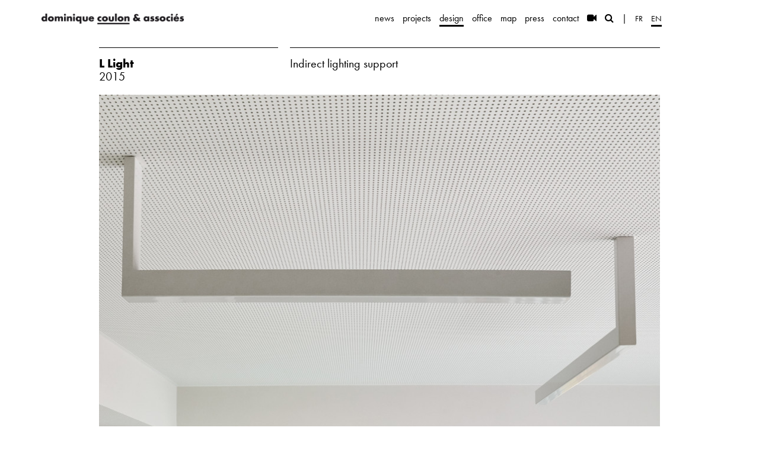

--- FILE ---
content_type: text/html; charset=UTF-8
request_url: https://coulon-architecte.fr/design/29/l-light
body_size: 2728
content:
<!DOCTYPE html>
<html lang="en">
<head>
	<meta charset="utf-8">
	<meta http-equiv="X-UA-Compatible" content="IE=edge">
	<meta name="viewport" content="width=device-width, initial-scale=1">
	<meta name="csrf-token" content="6rX6JHrm9Fq3lrAXovPrjfgHpi8E8JM6QEB9HqPu" />

	    <meta name="description" content="Indirect lighting support">

    <meta property="og:title" content="Indirect lighting support">
    <meta property="og:description" content="Indirect lighting support">
            <meta property="og:image" content="https://coulon-architecte.fr/thumbnails/IllustrableVisuel/2653/950-/5e1318e726481.jpg">
    
	<title>    L Light, 2015 -
 Dominique Coulon & associés - architectes</title>

	<base href="https://coulon-architecte.fr">

	<link href="/build/css/main-2e9db3c4c2.css" rel="stylesheet">
	<link rel="stylesheet" href="https://cdnjs.cloudflare.com/ajax/libs/font-awesome/4.7.0/css/font-awesome.min.css">

	<link rel="apple-touch-icon" sizes="180x180" href="/css/img/favicon/apple-touch-icon.png">
	<link rel="icon" type="image/png" sizes="32x32" href="/css/img/favicon/favicon-32x32.png">
	<link rel="icon" type="image/png" sizes="16x16" href="/css/img/favicon/favicon-16x16.png">
	<link rel="mask-icon" href="/css/img/favicon/safari-pinned-tab.svg" color="#000000">
	<link rel="manifest" href="/site.webmanifest">
	<meta name="msapplication-TileColor" content="#da532c">
	<meta name="theme-color" content="#ffffff">

	<!-- HTML5 shim and Respond.js for IE8 support of HTML5 elements and media queries -->
	<!-- WARNING: Respond.js doesn't work if you view the page via file:// -->
	<!--[if lt IE 9]>
		<script src="https://oss.maxcdn.com/html5shiv/3.7.2/html5shiv.min.js"></script>
		<script src="https://oss.maxcdn.com/respond/1.4.2/respond.min.js"></script>
	<![endif]-->
</head>
<body class=" projet ">

	<script>
		(function(i,s,o,g,r,a,m){i['GoogleAnalyticsObject']=r;i[r]=i[r]||function(){
					(i[r].q=i[r].q||[]).push(arguments)},i[r].l=1*new Date();a=s.createElement(o),
				m=s.getElementsByTagName(o)[0];a.async=1;a.src=g;m.parentNode.insertBefore(a,m)
		})(window,document,'script','//www.google-analytics.com/analytics.js','ga');

		ga('create', 'UA-1282845-39', 'auto');
		ga('send', 'pageview');

	</script>

	<nav class="navbar navbar-default navbar-fixed-top">
    <div class="container">
        <div class="row">
            <div class="col-md-11">
                <div class="navbar-header">
                    <button type="button" class="navbar-toggle collapsed" data-toggle="collapse" data-target="#navbar">
                        <i class="fa fa-bars"></i>
                    </button>
                    <a class="navbar-brand" href="https://coulon-architecte.fr" id="brand">
                        <img src="/css/img/logo-navbar@2x.png" alt="Dominique Coulon & associés">
                    </a>
                </div>

                <div class="collapse navbar-collapse navbar-right" id="navbar">
                    <ul class="nav navbar-nav">
                                                    <li class="">
                                <a href="https://coulon-architecte.fr/actualites">news</a>
                            </li>
                                                    <li class="">
                                <a href="https://coulon-architecte.fr/projets">projects</a>
                            </li>
                                                    <li class="active">
                                <a href="https://coulon-architecte.fr/design">design</a>
                            </li>
                                                    <li class="">
                                <a href="https://coulon-architecte.fr/agence">office</a>
                            </li>
                                                    <li class="">
                                <a href="https://coulon-architecte.fr/carte">map</a>
                            </li>
                                                    <li class="">
                                <a href="https://coulon-architecte.fr/presse">press</a>
                            </li>
                                                    <li class="">
                                <a href="https://coulon-architecte.fr/contact">contact</a>
                            </li>
                        
                        <li class="outil ">
                            <a href="https://coulon-architecte.fr/videos"><i class="fa fa-video-camera"></i></a>
                        </li>

                        <li class="outil ">
                            <a href="https://coulon-architecte.fr/recherche"><i class="fa fa-search"></i></a>
                        </li>

                        <li class="sep hidden-xs"><a>|</a></li>

                        <li class="lang "><a href="https://coulon-architecte.fr/fr/design/29/l-light">fr</a></li>
                        <li class="lang active"><a href="https://coulon-architecte.fr/en/design/29/l-light">en</a></li>

                    </ul>
                </div>
            </div>
        </div>
    </div>
</nav>
	
	<div id="contenu">
		
	<div class="container">

        <div class="row">
            <div class="col-md-10 col-md-offset-1">

                <div class="page-entete">
                    <div class="row">
                        <div class="col-sm-4">
                            <div class="page-entete--col">
                                <h1>L Light</h1>
                                <h2>2015</h2>
                            </div>
                        </div>
                        <div class="col-sm-8">
                            <div class="page-entete--col">
                                <div class="row">
                                    <div class="col-sm-5">
                                        <h2 class="descriptif">Indirect lighting support</h2>
                                    </div>
                                    <div class="col-sm-6 col-sm-offset-1">
                                        <div class="technique">
                                            
                                        </div>
                                    </div>
                                </div>
                            </div>
                        </div>
                    </div>
                </div>

                                                            <a class="visuel" href="https://coulon-architecte.fr/thumbnails/IllustrableVisuel/2653/950-/5e1318e726481.jpg">

    
        
        <img src="https://coulon-architecte.fr/thumbnails/IllustrableVisuel/2653/950-/5e1318e726481.jpg"
             class="img-responsive"
                     >

    </a>                                    
                <hr/>

                <div class="row">
                    <div class="col-md-8 col-sm-10">
                        
                    </div>
                </div>

                                                            <div class="visuels-groupe">
                            
                                <a class="visuel" href="https://coulon-architecte.fr/thumbnails/IllustrableVisuel/2654/950-/5e1318f050f74.jpg">

    
        
        <img src="https://coulon-architecte.fr/thumbnails/IllustrableVisuel/2654/950-/5e1318f050f74.jpg"
             class="img-responsive"
                                                   data-w="3000"
                                      data-h="2094"
                                      >

    </a>
                            
                                <a class="visuel" href="https://coulon-architecte.fr/thumbnails/IllustrableVisuel/2655/950-/5e1318f8c61d1.jpg">

    
        
        <img src="https://coulon-architecte.fr/thumbnails/IllustrableVisuel/2655/950-/5e1318f8c61d1.jpg"
             class="img-responsive"
                                                   data-w="3000"
                                      data-h="2002"
                                      >

    </a>
                                                    </div>
                                                        
                        <a class="visuel" href="https://coulon-architecte.fr/thumbnails/IllustrableVisuel/2656/950-/5e13190ea676c.jpg">

    
        
        <img src="https://coulon-architecte.fr/thumbnails/IllustrableVisuel/2656/950-/5e13190ea676c.jpg"
             class="img-responsive"
                     >

    </a>
                                    


            </div>
        </div>

	</div>

	</div>

			<style>
    .icon-link {
        display: inline-block;
        text-decoration: none!important;
        border-bottom: 1px solid transparent;
    }
    .icon-link:hover {
        border-bottom-color: black;
    }
</style>
<footer>
    <div class="container">
        <div class="row">

            <div class="col-md-10 col-md-offset-1">

                <div class="footer">

                    <div class="row">

                        <div class="col-sm-3 hidden-xs">
                            <img src="/css/img/logo-footer@2x.png" width="100" alt="Dominique Coulon & associés">
                        </div>

                        <div class="col-sm-5">
                            <div class="address">
                                13 rue de la Tour des Pêcheurs
                                <br/>67000 Strasbourg - France
                                <br/>+33 (0)3 88 32 17 61
                            </div>

                            <p><a href="m&#x61;&#105;&#x6c;to&#x3a;&#97;&#x67;e&#110;&#99;&#x65;&#x40;&#x63;o&#x75;&#108;&#x6f;&#x6e;-&#97;&#114;c&#x68;&#105;&#116;&#101;&#x63;&#x74;e&#46;&#x66;r">&#97;&#x67;e&#110;&#99;&#x65;&#x40;&#x63;o&#x75;&#108;&#x6f;&#x6e;-&#97;&#114;c&#x68;&#105;&#116;&#101;&#x63;&#x74;e&#46;&#x66;r</a></p>

                            <div class="social">
                                <a href="https://www.facebook.com/Dominique-Coulon-et-associ%C3%A9s-305594099558544/" class="icon-link" target="_blank" aria-label="Page facebook">
                                    <img src="https://coulon-architecte.fr/css/img/icons/facebook.svg" width="25" height="25" alt="" role="presentation">
                                </a>
                                <a href="https://twitter.com/coulon_associes" class="icon-link" target="_blank" aria-label="Page twitter">
                                    <img src="https://coulon-architecte.fr/css/img/icons/twitter.svg" width="25" height="25" alt="" role="presentation">
                                </a>
                                <a href="https://www.instagram.com/coulon_associes/" class="icon-link" target="_blank" aria-label="Page instagram">
                                    <img src="https://coulon-architecte.fr/css/img/icons/instagram.svg" width="25" height="25" alt="" role="presentation">
                                </a>
                            </div>
                        </div>

                        <div class="col-sm-4 mentions">
                            <form method="post" action="https://coulon-architecte.fr/newsletter" data-remote data-error_function="newsletterAddErreur" data-success_function="newsletterAddSuccess" data-secure>
                                <div class="input-group input-group-sm">
                                    <input type="text" class="hidden form-control" placeholder="name" name="name" id="newsletter_name">
                                    <input type="text" class="form-control" placeholder="e-mail (newsletter)" name="email" id="newsletter_email">
                                    <span class="input-group-btn">
                                        <button class="btn btn-primary" type="submit" data-loading-text="register...">
                                            register
                                        </button>
                                    </span>
                                </div>
                            </form>

                            
                        </div>
                    </div>

                </div>

            </div>
        </div>
    </div>
</footer>	
	<div id="responsiveMobileTest" class="visible-xs"></div>

			<script src="/build/js/coulon-e39faec1bc.js"></script>
		<script src="/js/secured-form.js"></script>

        <script>
            function newsletterAddSuccess(data) {
                $("#newsletter_email").val("");
                alert("Newsletter subscription success!");
            }

            function newsletterAddErreur(data) {
                alert("Please provide a valid email address.");
            }

        </script>

	

</body>
</html>


--- FILE ---
content_type: application/javascript; charset=utf-8
request_url: https://coulon-architecte.fr/js/secured-form.js
body_size: 3015
content:
!function(t,n){if("object"==typeof exports&&"object"==typeof module)module.exports=n();else if("function"==typeof define&&define.amd)define([],n);else{var r=n();for(var e in r)("object"==typeof exports?exports:t)[e]=r[e]}}("undefined"!=typeof self?self:this,function(){return function(t){var n={};function r(e){if(n[e])return n[e].exports;var o=n[e]={i:e,l:!1,exports:{}};return t[e].call(o.exports,o,o.exports,r),o.l=!0,o.exports}return r.m=t,r.c=n,r.d=function(t,n,e){r.o(t,n)||Object.defineProperty(t,n,{configurable:!1,enumerable:!0,get:e})},r.n=function(t){var n=t&&t.__esModule?function(){return t.default}:function(){return t};return r.d(n,"a",n),n},r.o=function(t,n){return Object.prototype.hasOwnProperty.call(t,n)},r.p="/",r(r.s=35)}([function(t,n){var r=t.exports="undefined"!=typeof window&&window.Math==Math?window:"undefined"!=typeof self&&self.Math==Math?self:Function("return this")();"number"==typeof __g&&(__g=r)},function(t,n){var r=t.exports={version:"2.5.7"};"number"==typeof __e&&(__e=r)},function(t,n,r){var e=r(26)("wks"),o=r(11),u=r(0).Symbol,i="function"==typeof u;(t.exports=function(t){return e[t]||(e[t]=i&&u[t]||(i?u:o)("Symbol."+t))}).store=e},function(t,n){t.exports=function(t){return"object"==typeof t?null!==t:"function"==typeof t}},function(t,n,r){t.exports=!r(9)(function(){return 7!=Object.defineProperty({},"a",{get:function(){return 7}}).a})},function(t,n,r){var e=r(15);t.exports=function(t,n,r){if(e(t),void 0===n)return t;switch(r){case 1:return function(r){return t.call(n,r)};case 2:return function(r,e){return t.call(n,r,e)};case 3:return function(r,e,o){return t.call(n,r,e,o)}}return function(){return t.apply(n,arguments)}}},function(t,n,r){var e=r(7),o=r(10);t.exports=r(4)?function(t,n,r){return e.f(t,n,o(1,r))}:function(t,n,r){return t[n]=r,t}},function(t,n,r){var e=r(8),o=r(17),u=r(19),i=Object.defineProperty;n.f=r(4)?Object.defineProperty:function(t,n,r){if(e(t),n=u(n,!0),e(r),o)try{return i(t,n,r)}catch(t){}if("get"in r||"set"in r)throw TypeError("Accessors not supported!");return"value"in r&&(t[n]=r.value),t}},function(t,n,r){var e=r(3);t.exports=function(t){if(!e(t))throw TypeError(t+" is not an object!");return t}},function(t,n){t.exports=function(t){try{return!!t()}catch(t){return!0}}},function(t,n){t.exports=function(t,n){return{enumerable:!(1&t),configurable:!(2&t),writable:!(4&t),value:n}}},function(t,n){var r=0,e=Math.random();t.exports=function(t){return"Symbol(".concat(void 0===t?"":t,")_",(++r+e).toString(36))}},function(t,n){t.exports={}},function(t,n,r){"use strict";var e=r(14),o=(r.n(e),function(){function t(t,n){for(var r=0;r<n.length;r++){var e=n[r];e.enumerable=e.enumerable||!1,e.configurable=!0,"value"in e&&(e.writable=!0),Object.defineProperty(t,e.key,e)}}return function(n,r,e){return r&&t(n.prototype,r),e&&t(n,e),n}}());function u(t){if(Array.isArray(t)){for(var n=0,r=Array(t.length);n<t.length;n++)r[n]=t[n];return r}return Array.from(t)}var i=function(){function t(n){!function(t,n){if(!(t instanceof n))throw new TypeError("Cannot call a class as a function")}(this,t),this.form=n,this.tokenAdded=!1,this.token=this.csrfToken(),this.form.querySelector("input[name=_token]")&&(console.error("secured form: the form already have a CSRF token field",this.form),this.tokenAdded=!0),this.secure()}return o(t,[{key:"csrfToken",value:function(){var t=document.querySelector("meta[name=csrf-token]");if(t)return t.content;console.error("secured form: no csrf-token meta found")}},{key:"csrfField",value:function(){var t=document.createElement("input");return t.type="hidden",t.name="_token",t.value=this.token,t}},{key:"appendCsrfField",value:function(){this.tokenAdded||(this.form.appendChild(this.csrfField()),this.tokenAdded=!0)}},{key:"secure",value:function(){var t=this,n=[].concat(u(this.form.querySelectorAll("input, textarea, select, button"))),r=["focus","touchstart","mouseenter"];n.length>0?n.forEach(function(n){r.forEach(function(r){return n.addEventListener(r,function(){return t.appendCsrfField()})})}):console.error("secured form: no focusable elements (input, textarea, select, button) in",this.form)}}],[{key:"secureAll",value:function(){var n=arguments.length>0&&void 0!==arguments[0]?arguments[0]:"[data-secure]";[].concat(u(document.querySelectorAll("form"+n))).forEach(function(n){return new t(n)})}}]),t}();n.a=i},function(t,n,r){"use strict";var e=r(5),o=r(16),u=r(22),i=r(24),c=r(25),f=r(28),a=r(30),s=r(31);o(o.S+o.F*!r(34)(function(t){Array.from(t)}),"Array",{from:function(t){var n,r,o,l,p=u(t),d="function"==typeof this?this:Array,v=arguments.length,y=v>1?arguments[1]:void 0,h=void 0!==y,m=0,x=s(p);if(h&&(y=e(y,v>2?arguments[2]:void 0,2)),void 0==x||d==Array&&c(x))for(r=new d(n=f(p.length));n>m;m++)a(r,m,h?y(p[m],m):p[m]);else for(l=x.call(p),r=new d;!(o=l.next()).done;m++)a(r,m,h?i(l,y,[o.value,m],!0):o.value);return r.length=m,r}})},function(t,n){t.exports=function(t){if("function"!=typeof t)throw TypeError(t+" is not a function!");return t}},function(t,n,r){var e=r(0),o=r(1),u=r(6),i=r(20),c=r(5),f=function(t,n,r){var a,s,l,p,d=t&f.F,v=t&f.G,y=t&f.S,h=t&f.P,m=t&f.B,x=v?e:y?e[n]||(e[n]={}):(e[n]||{}).prototype,b=v?o:o[n]||(o[n]={}),g=b.prototype||(b.prototype={});for(a in v&&(r=n),r)l=((s=!d&&x&&void 0!==x[a])?x:r)[a],p=m&&s?c(l,e):h&&"function"==typeof l?c(Function.call,l):l,x&&i(x,a,l,t&f.U),b[a]!=l&&u(b,a,p),h&&g[a]!=l&&(g[a]=l)};e.core=o,f.F=1,f.G=2,f.S=4,f.P=8,f.B=16,f.W=32,f.U=64,f.R=128,t.exports=f},function(t,n,r){t.exports=!r(4)&&!r(9)(function(){return 7!=Object.defineProperty(r(18)("div"),"a",{get:function(){return 7}}).a})},function(t,n,r){var e=r(3),o=r(0).document,u=e(o)&&e(o.createElement);t.exports=function(t){return u?o.createElement(t):{}}},function(t,n,r){var e=r(3);t.exports=function(t,n){if(!e(t))return t;var r,o;if(n&&"function"==typeof(r=t.toString)&&!e(o=r.call(t)))return o;if("function"==typeof(r=t.valueOf)&&!e(o=r.call(t)))return o;if(!n&&"function"==typeof(r=t.toString)&&!e(o=r.call(t)))return o;throw TypeError("Can't convert object to primitive value")}},function(t,n,r){var e=r(0),o=r(6),u=r(21),i=r(11)("src"),c=Function.toString,f=(""+c).split("toString");r(1).inspectSource=function(t){return c.call(t)},(t.exports=function(t,n,r,c){var a="function"==typeof r;a&&(u(r,"name")||o(r,"name",n)),t[n]!==r&&(a&&(u(r,i)||o(r,i,t[n]?""+t[n]:f.join(String(n)))),t===e?t[n]=r:c?t[n]?t[n]=r:o(t,n,r):(delete t[n],o(t,n,r)))})(Function.prototype,"toString",function(){return"function"==typeof this&&this[i]||c.call(this)})},function(t,n){var r={}.hasOwnProperty;t.exports=function(t,n){return r.call(t,n)}},function(t,n,r){var e=r(23);t.exports=function(t){return Object(e(t))}},function(t,n){t.exports=function(t){if(void 0==t)throw TypeError("Can't call method on  "+t);return t}},function(t,n,r){var e=r(8);t.exports=function(t,n,r,o){try{return o?n(e(r)[0],r[1]):n(r)}catch(n){var u=t.return;throw void 0!==u&&e(u.call(t)),n}}},function(t,n,r){var e=r(12),o=r(2)("iterator"),u=Array.prototype;t.exports=function(t){return void 0!==t&&(e.Array===t||u[o]===t)}},function(t,n,r){var e=r(1),o=r(0),u=o["__core-js_shared__"]||(o["__core-js_shared__"]={});(t.exports=function(t,n){return u[t]||(u[t]=void 0!==n?n:{})})("versions",[]).push({version:e.version,mode:r(27)?"pure":"global",copyright:"© 2018 Denis Pushkarev (zloirock.ru)"})},function(t,n){t.exports=!1},function(t,n,r){var e=r(29),o=Math.min;t.exports=function(t){return t>0?o(e(t),9007199254740991):0}},function(t,n){var r=Math.ceil,e=Math.floor;t.exports=function(t){return isNaN(t=+t)?0:(t>0?e:r)(t)}},function(t,n,r){"use strict";var e=r(7),o=r(10);t.exports=function(t,n,r){n in t?e.f(t,n,o(0,r)):t[n]=r}},function(t,n,r){var e=r(32),o=r(2)("iterator"),u=r(12);t.exports=r(1).getIteratorMethod=function(t){if(void 0!=t)return t[o]||t["@@iterator"]||u[e(t)]}},function(t,n,r){var e=r(33),o=r(2)("toStringTag"),u="Arguments"==e(function(){return arguments}());t.exports=function(t){var n,r,i;return void 0===t?"Undefined":null===t?"Null":"string"==typeof(r=function(t,n){try{return t[n]}catch(t){}}(n=Object(t),o))?r:u?e(n):"Object"==(i=e(n))&&"function"==typeof n.callee?"Arguments":i}},function(t,n){var r={}.toString;t.exports=function(t){return r.call(t).slice(8,-1)}},function(t,n,r){var e=r(2)("iterator"),o=!1;try{var u=[7][e]();u.return=function(){o=!0},Array.from(u,function(){throw 2})}catch(t){}t.exports=function(t,n){if(!n&&!o)return!1;var r=!1;try{var u=[7],i=u[e]();i.next=function(){return{done:r=!0}},u[e]=function(){return i},t(u)}catch(t){}return r}},function(t,n,r){t.exports=r(36)},function(t,n,r){"use strict";Object.defineProperty(n,"__esModule",{value:!0});var e=r(13);window.SecuredForm=e.a,e.a.secureAll()}])});